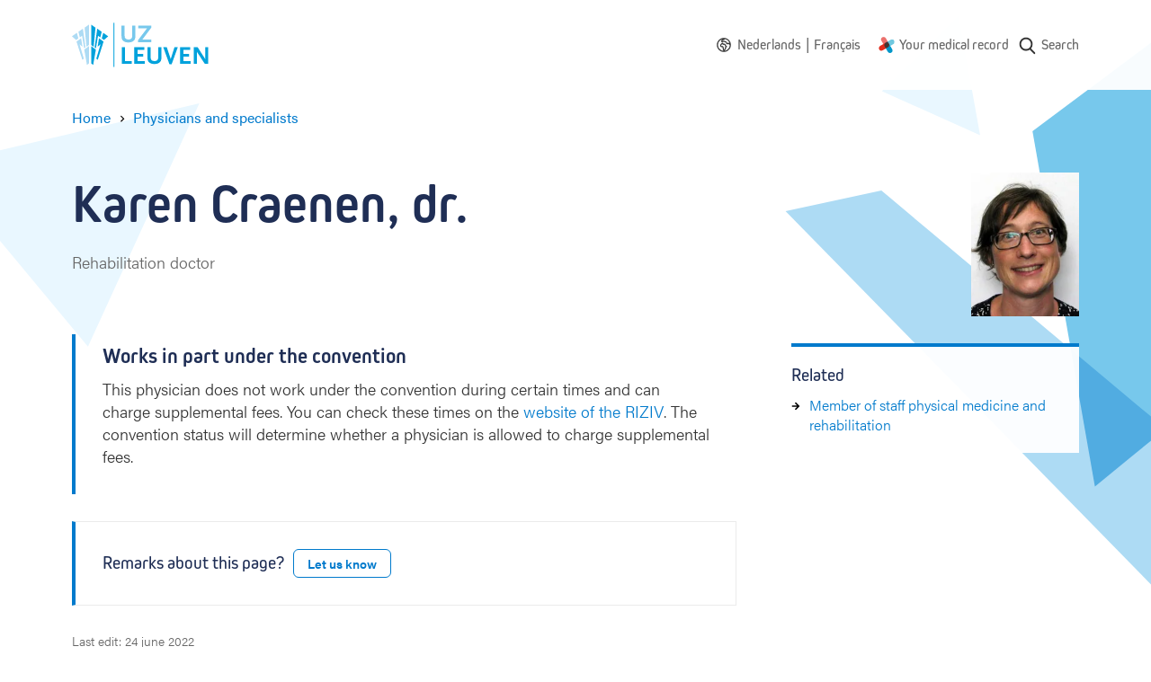

--- FILE ---
content_type: text/html; charset=UTF-8
request_url: https://www.uzleuven.be/en/physicians-and-specialists/karen-craenen
body_size: 10913
content:
<!DOCTYPE html>
<html lang="en" dir="ltr">
  <head>
    <meta charset="utf-8" />
<meta name="MobileOptimized" content="width" />
<meta name="HandheldFriendly" content="true" />
<meta name="viewport" content="width=device-width, initial-scale=1.0" />
<link rel="icon" href="/themes/custom/drupack/favicon.ico" type="image/vnd.microsoft.icon" />
<link rel="alternate" hreflang="en" href="https://www.uzleuven.be/en/physicians-and-specialists/karen-craenen" />
<link rel="alternate" hreflang="nl" href="https://www.uzleuven.be/nl/artsen-en-specialisten/karen-craenen" />
<link rel="alternate" hreflang="fr" href="https://www.uzleuven.be/fr/medecins-et-specialistes/karen-craenen" />


    <link rel="dns-prefetch" href="https://www.googletagmanager.com">
    <link rel="dns-prefetch" href="https://wmimages.uzleuven.be">
    <link rel="dns-prefetch" href="https://assets.uzleuven.be">

    <title>Karen Craenen | UZ Leuven</title>
    
    <meta name="twitter:card" content="summary" />
    <meta property="og:title" content="Karen Craenen" />
    <meta name="description" content="UZ Leuven
" />
    <meta property="og:description" content="UZ Leuven
" />
    <meta property="og:image" content="https://wmimages.uzleuven.be/styles/e22cb3eafdd54a57844ed34d1de56912a49c9848/2019-10/509350.jpeg?style=W3sicmVzaXplIjp7ImZpdCI6Imluc2lkZSIsIndpZHRoIjoxMjAwLCJoZWlnaHQiOjYzMCwid2l0aG91dEVubGFyZ2VtZW50Ijp0cnVlfX1d&amp;sign=6d2ce3d1aa3c3c9fbf4688ef97792dd8ba30b2f6d1f40d0a993b40fd005767c8" />
    <meta property="og:image:secure_url" content="https://wmimages.uzleuven.be/styles/e22cb3eafdd54a57844ed34d1de56912a49c9848/2019-10/509350.jpeg?style=W3sicmVzaXplIjp7ImZpdCI6Imluc2lkZSIsIndpZHRoIjoxMjAwLCJoZWlnaHQiOjYzMCwid2l0aG91dEVubGFyZ2VtZW50Ijp0cnVlfX1d&amp;sign=6d2ce3d1aa3c3c9fbf4688ef97792dd8ba30b2f6d1f40d0a993b40fd005767c8" />
    <meta property="og:image:type" content="image/png" />
    <meta property="og:image:width" content="1200" />
    <meta property="og:image:height" content="630" />

    <link rel="stylesheet" media="all" href="https://use.typekit.net/hvb0vud.css" />
<link rel="stylesheet" media="all" href="/themes/custom/drupack/public/resources/css/global.css?t8uonh" />

    
    <link rel="apple-touch-icon" sizes="180x180" href="/apple-touch-icon.png">
    <link rel="icon" type="image/png" sizes="32x32" href="/favicon-32x32.png">
    <link rel="icon" type="image/png" sizes="16x16" href="/favicon-16x16.png">
    <link rel="manifest" href="/site.webmanifest">
    <link rel="mask-icon" href="/safari-pinned-tab.svg" color="#5bbad5">
    <meta name="msapplication-TileColor" content="#e9f7ff">
    <meta name="theme-color" content="#e9f7ff">

    <!-- Google Tag Manager -->
    <script>(function(w,d,s,l,i){w[l]=w[l]||[];w[l].push({'gtm.start':
    new Date().getTime(),event:'gtm.js'});var f=d.getElementsByTagName(s)[0],
    j=d.createElement(s),dl=l!='dataLayer'?'&l='+l:'';j.async=true;j.src=
    'https://www.googletagmanager.com/gtm.js?id='+i+dl;f.parentNode.insertBefore(j,f);
    })(window,document,'script','dataLayer','GTM-MWC2SJN');</script>
    <!-- End Google Tag Manager -->
  </head>
  <body>
    <!-- Google Tag Manager (noscript) -->
    <noscript><iframe src="https://www.googletagmanager.com/ns.html?id=GTM-MWC2SJN"
    height="0" width="0" style="display:none;visibility:hidden"></iframe></noscript>
    <!-- End Google Tag Manager (noscript) -->
    <!-- Start Svg Map -->
      <div class="svg-sprite" style="display: none;">
    <svg xmlns="http://www.w3.org/2000/svg">
      <defs>
                  <symbol id="world" viewBox="0 0 20 20"><path d="M10 .25c5.385 0 9.75 4.365 9.75 9.75s-4.365 9.75-9.75 9.75S.25 15.385.25 10 4.615.25 10 .25zM1.75 10a8.25 8.25 0 1016.5 0l-.003-.232a.75.75 0 01-.79-.12l-1.361-1.173c-.385.289-.81.52-1.264.688l-.265.097a.75.75 0 01-.924-.356l-.91-1.743a.75.75 0 01-.085-.347v-.076l-.305-.291-1.627-.572H9.191a.498.498 0 00-.469.33l-.106.297a.75.75 0 01-1.317.182L6.296 5.28a.75.75 0 01-.082-.722l.65-1.576a.75.75 0 01.445-.422l2.22-.778.014-.02A8.25 8.25 0 001.75 10zm7.297-2.411c.319.147.505.397.554.677.124-.08.246-.116.43-.159a.75.75 0 01.326-.004l.106.03.028.01c.068.023.45.127.47.133.467.134.748.253.98.5.225.238.369.51.533.92l.128.33a3.116 3.116 0 00.112.254l.097.215c.1.219.174.337.24.397l.022.017c-.002-.005.018-.002.058.005l.046.007.07.011c.423.065.578.108.806.331.412.407.333.908.01 1.376-.13.188-.256.326-.478.538l-.12.112-.057.054c-.373.348-.42.431-.386.545.226.728.192 1.155-.307 1.698.016-.017-.149.16-.17.185-.027.032-.035.047-.06.124a1.444 1.444 0 01-.262.495l-.097.115-.035.04a.77.77 0 00-.031.037l-.006.006a.017.017 0 01.001.012l-.006.033a1.511 1.511 0 01-.144.448 1.333 1.333 0 01-.156.24c-.537.66-1.314 1.153-2.059.814-.482-.219-.668-.62-.956-1.474l-.025-.07a7.63 7.63 0 00-.145-.33 5.494 5.494 0 01-.183-.44c-.153-.43-.197-.815-.07-1.21.105-.322.097-.296.108-.359.011-.06.008-.095-.026-.175.008.02.005.017-.019-.009l-.03-.033-.008-.009c-.22-.242-.32-.385-.387-.656a1.367 1.367 0 01-.04-.28l-.025.007-.028.007-.034.008a2.744 2.744 0 01-.358.07c-1.946.229-3.268-1.738-2.444-3.483.106-.224.227-.406.402-.618l.142-.166.188-.213.01-.012a1.13 1.13 0 00.049-.062l.037-.05.148-.21c.05-.07.094-.13.137-.186.166-.213.307-.359.495-.464.268-.151.563-.21.96-.237.102-.007.162-.01.348-.016.118-.004.175-.007.224-.01.284-.025.622.011.887.134zM8.034 8.963l-.044.001a8.48 8.48 0 00-.3.014 1.848 1.848 0 00-.315.041c.018-.006-.013.027-.056.082l-.065.087-.037.052-.15.211a3.864 3.864 0 01-.118.158l-.053.064-.014.015-.191.217c-.17.194-.255.31-.314.435-.332.703.163 1.44.912 1.352.027-.003.061-.01.115-.022l.06-.014.031-.008c.66-.163 1.054-.155 1.512.273.113.105.202.223.268.354.096.19.124.329.13.53l.001.13v.041c.005.003.012.01.023.022l.017.02.008.008c.165.182.246.288.323.473.146.349.18.676.119 1.017-.03.166-.015.116-.157.557-.006.02.002.096.055.244.03.085.068.174.137.326.145.32.173.384.225.539.054.162.109.308.167.44a1.71 1.71 0 00.244-.226l.011-.058c.042-.21.077-.33.174-.494.041-.071.084-.132.132-.193l.077-.093.042-.048c.049-.055.047-.052.053-.07.082-.26.184-.448.34-.633.038-.046.168-.186.21-.23.076-.084.067.025-.016-.245-.265-.854.032-1.374.796-2.087a1.32 1.32 0 01-.122-.07c-.374-.245-.588-.558-.816-1.052l-.1-.224-.035-.074a4.511 4.511 0 01-.104-.243l-.128-.33c-.098-.245-.172-.385-.23-.446.021.022-.104-.03-.304-.088l-.13-.036a.929.929 0 01-.746.276c-.277-.017-.512-.121-.809-.303l-.082-.052-.09-.058-.197-.131a1.8 1.8 0 00-.118-.073.743.743 0 01-.34-.378zm4.02 7.625l-.001.003h-.001l.001-.001.001-.002zm-2.647-3.572v-.04c-.011-.008-.009.005 0 .04zm1.974-11.15l-.814 1.02a.75.75 0 01-.338.24l-2.107.739-.363.881.099.14c.358-.322.83-.51 1.333-.51h1.653a.75.75 0 01.249.042l1.9.667a.75.75 0 01.269.165l.654.625a.75.75 0 01.232.542v.213l.51.977c.335-.167.641-.387.907-.653a.75.75 0 011.02-.038l1.13.975c.04-.118.096-.229.167-.33a8.258 8.258 0 00-6.501-5.696z" fill="currentColor" fill-rule="nonzero"/></symbol>
                  <symbol id="mynexushealth" width="181" height="186" viewBox="0 0 181 186"><defs><path d="M82 65.72l-67.33 38.05A29.25 29.25 0 000 128.97v.38a29.25 29.25 0 0043.83 25.14l37.97-21.81 5.33-34.04a29.9 29.9 0 01-2.1-3.97l-3.03-28.95z" id="a"/></defs><g fill="none" fill-rule="evenodd"><g transform="translate(0 .99)"><path d="M55.54 0c-4.82.06-9.7 1.32-14.18 3.9a29.42 29.42 0 00-10.79 40.09l21.87 38.19 32.4-3.4c.77-.56 1.58-1.08 2.44-1.57l15.81-24.43L81.3 14.73A29.22 29.22 0 0056.27 0h-.73z" fill="#EB706D"/><path d="M151.32 28.95a29.23 29.23 0 00-14.38 3.89l-34.19 19.73 4.52 34.33.5.84c.17.3.35.61.51.92l23.58 14.67 34.24-19.75a29.25 29.25 0 0014.68-25.21V58a29.25 29.25 0 00-29.13-29.05h-.33z" fill="#70C8DF"/><path d="M132.3 102.78l-32.1 3.35c-.85.62-1.74 1.2-2.68 1.74l-15.71 24.3-.09.04 21.77 38.08A29.1 29.1 0 00128.65 185h.3a28.82 28.82 0 0014.35-3.9 29.43 29.43 0 0010.76-40.05l-21.77-38.28z" fill="#0397C9"/><use fill="#E22B1C" xlink:href="#a"/></g><path d="M81.78 133.6l25.32-14.69c.78-.45 1.54-.94 2.26-1.45l-2.49 1.44-.01.01c-4.48 2.6-8.55-10.1-13.38-10.05h-.55c-9-.08-18.55 9.59-24.1 1.9l12.95 22.84z" fill="#5D312F"/><path d="M118.34 79.7c1.39 2.65-4.43 5.4-3.9 8.2.32 1.7 2.83 4.67 2.85 6.39l-2.85.63c-.12 9.04 2.92 16.72-4.66 22.3l22.42-13.07-13.86-24.45z" fill="#008CB6"/><path d="M102.97 53.55L77.73 68.2c-.76.44-1.5.9-2.2 1.4l2.42-1.4c4.56-2.63 9.44 11.67 14.33 11.67 9.7 0 19.23-10.63 24.68-1.83l-14-24.5z" fill="#394C5F"/><path d="M92.36 64.32c-4.9 0-9.85 1.25-14.4 3.87v.01l-2.43 1.4a29.02 29.02 0 00-10.97 15 29.29 29.29 0 001.15 20.69l1.57 2.74 1.48 2.6a28.9 28.9 0 0023.16 11.95h.54a28.6 28.6 0 0014.13-3.87h.01l2.47-1.44a29.17 29.17 0 0012.29-23.63v-.42a29.41 29.41 0 00-3.85-14.23l-.54-.95a28.93 28.93 0 00-24.61-13.72" fill="#453331"/></g></symbol>
                  <symbol id="search" viewBox="0 0 20 20"><path d="M17.257 16.802l-3.945-4.158a6.817 6.817 0 001.57-4.361c0-3.74-3.001-6.783-6.69-6.783C4.501 1.5 1.5 4.543 1.5 8.283s3.002 6.783 6.691 6.783a6.558 6.558 0 003.834-1.227l3.974 4.19a.86.86 0 001.234.024.894.894 0 00.024-1.25zM8.19 3.27c2.727 0 4.946 2.25 4.946 5.014 0 2.765-2.219 5.014-4.946 5.014s-4.945-2.25-4.945-5.014c0-2.765 2.218-5.014 4.945-5.014z" fill="currentColor" fill-rule="nonzero"/></symbol>
                <symbol id="wieni" viewBox="0 0 61 22"><g fill="currentColor" fill-rule="evenodd"><path d="M19.125 21.59v-1.207h-2.783v-7.564h-3.9v1.208h2.61v6.356h-2.78v1.208h6.853zM14.92 11.38h1.556V9.84H14.92v1.54zM2.466 12.82H1.192l1.87 8.77h1.275l1.72-5.543h.034l1.72 5.544H9.09l1.87-8.772H9.702l-1.374 6.814h-.032l-1.595-5.146h-1.25l-1.594 5.146h-.034L2.466 12.82zm17.27 4.385c0-2.747 1.74-4.64 4.303-4.64 2.517 0 4.222 1.853 4.222 4.64v.48h-7.168c.083 1.754 1.259 2.93 2.946 2.93 1.225 0 2.236-.596 2.93-1.837l1.094.694c-.962 1.574-2.32 2.368-4.024 2.368-2.55 0-4.303-1.87-4.303-4.635zm7.15-.63c-.131-1.687-1.258-2.78-2.847-2.78-1.654 0-2.83 1.16-2.912 2.78h5.76zm4.317-3.756h-1.288l-.004 8.772h1.292V16.56c0-1.69 1.13-2.78 2.833-2.784 1.571 0 2.448 1.046 2.448 2.9v4.915h1.292v-5.263c0-2.317-1.374-3.757-3.642-3.757-1.145 0-2.22.447-2.9 1.224h-.031v-.976zm15.153 7.564v1.208h-6.853v-1.208h2.782v-6.356h-2.61v-1.208h3.906v7.564h2.775zm-2.649-9.003h-1.555V9.84h1.555v1.54zm4.29 9.003H60.11v1.208H47.997v-1.208z"/><path d="M0 4.4l.624-.12c.096.741.547 1.112 1.352 1.112.741 0 1.112-.224 1.112-.672 0-.213-.077-.373-.232-.48-.155-.107-.528-.235-1.12-.384-.645-.165-1.073-.339-1.284-.52-.21-.181-.31-.424-.3-.728.01-.299.156-.561.436-.788.28-.227.665-.34 1.156-.34.496 0 .89.11 1.184.328.293.219.49.504.592.856l-.584.192c-.187-.544-.581-.816-1.184-.816-.31 0-.547.057-.712.172-.165.115-.248.241-.248.38 0 .128.019.221.056.28.037.059.152.13.344.212.192.083.504.18.936.292.357.09.644.181.86.272.216.09.373.196.472.316.099.12.161.23.188.332.027.101.043.243.048.424.016.347-.116.64-.396.88s-.719.36-1.316.36c-.619 0-1.09-.145-1.416-.436A1.719 1.719 0 0 1 0 4.4zM6.816.744V0h.752v.744h-.752zM5.432 2.16V1.6h2.08v3.68h1.4v.56h-3.52v-.56h1.472V2.16H5.432zm6.272 2.448V2.184h-1.352V1.6h1.36V.56h.64V1.6h1.528v.584h-1.52v2.344c0 .25.035.427.104.528.07.101.208.152.416.152h.72v.632h-.752c-.4 0-.69-.103-.872-.308-.181-.205-.272-.513-.272-.924zm6.976-.08l.536.352c-.16.31-.388.567-.684.772-.296.205-.66.308-1.092.308-.576 0-1.05-.204-1.424-.612-.373-.408-.56-.95-.56-1.628 0-.677.183-1.22.548-1.628.365-.408.833-.612 1.404-.612.57 0 1.033.2 1.388.6.355.4.532.947.532 1.64v.192h-3.2c.005.405.119.75.34 1.032.221.283.54.424.956.424.192 0 .361-.025.508-.076a.928.928 0 0 0 .36-.216c.093-.093.164-.176.212-.248.048-.072.099-.156.152-.252l.024-.048zm-2.536-1.136h2.52a1.549 1.549 0 0 0-.32-.928c-.203-.261-.515-.392-.936-.392-.41 0-.723.14-.936.42a1.5 1.5 0 0 0-.328.9zM26.44 3.12v1.312c0 .25.104.47.312.656.208.187.467.28.776.28.421 0 .741-.144.96-.432.219-.288.328-.693.328-1.216s-.11-.928-.328-1.216c-.219-.288-.539-.432-.96-.432-.33 0-.595.108-.792.324a1.048 1.048 0 0 0-.296.724zm-.656 2.72V0h.656v2.008h.016c.299-.352.69-.528 1.176-.528.539 0 .983.205 1.332.616.35.41.524.952.524 1.624 0 .677-.17 1.22-.508 1.628-.339.408-.788.612-1.348.612-.283 0-.532-.055-.748-.164-.216-.11-.38-.23-.492-.364h-.016v.408h-.592zm5.616 1.8l.8-2.12-1.648-3.92h.704l1.256 3.08h.016l1.128-3.08h.688l-2.28 6.04H31.4z" fill-rule="nonzero"/></g></symbol>
        <symbol id="logo" viewBox="0 0 152 50"><g fill="none" fill-rule="evenodd"><path d="M46.7.4v49.1" stroke="#00A2DC" stroke-width=".991"/><path d="M68 20.9c-1.3.9-2.9 1.3-5.2 1.3-2.3 0-3.8-.4-5.2-1.3-1.9-1.3-2.5-2.9-2.5-6.2V3.4h3.5v11.5c0 2.7 1.4 4.1 4.4 4.1 2.7 0 4.1-1.5 4.1-4.1V3.4h3.5v11.3c-.1 3.4-.7 4.9-2.6 6.2zM73.6 21.9v-2.3l10-13.2h-9.9v-3h14.6v2.3l-9.9 13.2h9.9v3z" fill="#77C8EC" fill-rule="nonzero"/><path fill="#00A2DC" fill-rule="nonzero" d="M55.5 45.9V27.4H59v15.5h7.6v3zM69.3 45.9V27.4h11.3v3h-7.7V35h6.3v3h-6.3v4.9H81v3zM96.9 44.9c-1.3.9-2.9 1.3-5.2 1.3-2.3 0-3.8-.4-5.2-1.3-1.9-1.3-2.5-2.9-2.5-6.2V27.4h3.5v11.5c0 2.7 1.4 4.1 4.4 4.1 2.7 0 4.1-1.5 4.1-4.1V27.4h3.5v11.3c0 3.4-.7 4.9-2.6 6.2zM110.9 46.4h-2.5l-6.9-19h3.9l4.2 12.5.1.3.1.3.1.3v-.2c0-.3 0-.3.1-.5l.1-.2 4-12.5h3.7l-6.9 19zM120.3 45.9V27.4h11.3v3h-7.7V35h6.3v3h-6.3v4.9h8.1v3zM147.8 46.1l-7.9-12c-.1-.1-.2-.3-.4-.7l-.2-.4c-.1-.2-.2-.3-.3-.6V46h-3.4V27.4h4.1l7.8 12.2c0 .1.1.2.2.4s.1.3.2.4l.2.5.2.3V27.4h3.3V46h-3.8v.1zM21.4 25l2.7 2.1 2.1-21.3-4.8-3.4zM25.3 27.7l1.3 1 .1-.1L29 14.8l2.5 1.9 1.6-6.3-5-3.5zM33.2 17.7l2.4 1.8 4.7-4.1-5.5-3.9z"/><path fill="#00A2DC" fill-rule="nonzero" d="M31.8 24.3l-4.7 16 1.6 1.3 6.5-20.3-5.1-3.7-1.5 9.4zM21.4 45.5l2.2 1.8 3-17.1-5.2-3.9z"/><path fill="#ADDBF4" fill-rule="nonzero" d="M18.9 25l-2.7 2.1-2.1-21.3 4.8-3.4zM15 27.7l-1.3 1-.1-.1-2.3-13.8-2.5 1.9-1.6-6.3 5-3.5zM7.1 17.7l-2.4 1.8L0 15.4l5.5-3.9z"/><path fill="#ADDBF4" fill-rule="nonzero" d="M8.5 24.3l4.7 16-1.6 1.3-6.5-20.3 5.1-3.7 1.5 9.4zM18.9 45.5l-2.2 1.8-3-17.1 5.2-3.9z"/></g></symbol>
        <!-- social -->
        <symbol id="facebook" viewBox="0 0 24 24"><path d="M1.325 24A1.325 1.325 0 0 1 0 22.675V1.325C0 .593.593 0 1.325 0h21.35C23.407 0 24 .593 24 1.325v21.35c0 .732-.593 1.325-1.325 1.325H16.56v-9.294h3.12l.466-3.622H16.56V8.77c0-1.048.29-1.763 1.795-1.763h1.918v-3.24c-.332-.045-1.47-.143-2.795-.143-2.766 0-4.659 1.688-4.659 4.788v2.67H9.692v3.623h3.127V24H1.325z" fill-rule="evenodd"/></symbol>
        <symbol id="twitter" viewBox="0 0 300 271"> <path d="m236 0h46l-101 115 118 156h-92.6l-72.5-94.8-83 94.8h-46l107-123-113-148h94.9l65.5 86.6zm-16.1 244h25.5l-165-218h-27.4z"/></symbol>
        <symbol id="linkedin" viewBox="0 0 20 20"><path d="M18 18h-3.679v-5.126c0-1.341-.575-2.257-1.84-2.257-.968 0-1.507.618-1.757 1.214-.094.213-.08.511-.08.81V18H7s.047-9.08 0-9.905h3.644V9.65C10.86 8.97 12.024 8 13.883 8 16.189 8 18 9.425 18 12.493V18zM3.99 7h-.024C2.773 7 2 6.119 2 5.002 2 3.862 2.796 3 4.013 3 5.229 3 5.976 3.86 6 4.998 6 6.115 5.229 7 3.99 7zM2 8h3v10H2V8z" fill="currentColor" fill-rule="evenodd"></path></symbol>
        <symbol id="instagram" viewBox="0 0 20 20"><path d="M10 1c2.444 0 2.75.01 3.71.054.959.044 1.613.196 2.185.419.592.23 1.094.537 1.594 1.038.5.5.808 1.002 1.038 1.594.223.572.375 1.226.419 2.184C18.99 7.25 19 7.556 19 10s-.01 2.75-.054 3.71c-.044.959-.196 1.613-.419 2.185a4.412 4.412 0 0 1-1.038 1.594c-.5.5-1.002.809-1.594 1.039-.572.222-1.226.374-2.184.418-.96.044-1.267.054-3.711.054s-2.75-.01-3.71-.054c-.959-.044-1.613-.196-2.185-.418a4.412 4.412 0 0 1-1.594-1.039c-.5-.5-.809-1.002-1.039-1.594-.222-.572-.374-1.226-.418-2.184C1.01 12.75 1 12.444 1 10s.01-2.75.054-3.71c.044-.959.196-1.613.418-2.185A4.412 4.412 0 0 1 2.511 2.51c.5-.5 1.002-.808 1.594-1.038.572-.223 1.226-.375 2.184-.419C7.25 1.01 7.556 1 10 1zm0 1.622c-2.403 0-2.688.009-3.637.052-.877.04-1.354.187-1.67.31-.421.163-.72.358-1.036.673-.315.315-.51.615-.673 1.035-.123.317-.27.794-.31 1.671-.043.95-.052 1.234-.052 3.637s.009 2.688.052 3.637c.04.877.187 1.354.31 1.671.163.42.358.72.673 1.035.315.315.615.51 1.035.673.317.123.794.27 1.671.31.95.043 1.234.052 3.637.052s2.688-.009 3.637-.052c.877-.04 1.354-.187 1.67-.31.421-.163.72-.358 1.036-.673.315-.315.51-.615.673-1.035.123-.317.27-.794.31-1.671.043-.95.052-1.234.052-3.637s-.009-2.688-.052-3.637c-.04-.877-.187-1.354-.31-1.67a2.788 2.788 0 0 0-.673-1.036 2.789 2.789 0 0 0-1.035-.673c-.317-.123-.794-.27-1.671-.31-.95-.043-1.234-.052-3.637-.052zm0 2.756a4.622 4.622 0 1 1 0 9.244 4.622 4.622 0 0 1 0-9.244zM10 13a3 3 0 1 0 0-6 3 3 0 0 0 0 6zm5.884-7.804a1.08 1.08 0 1 1-2.16 0 1.08 1.08 0 0 1 2.16 0z" fill="currentColor" fill-rule="evenodd"></path></symbol>
      </defs>
    </svg>
  </div>

    <!-- End Svg Map -->

    
      <div class="l-page site-container">
    <div class="l-page__shapes">
      <div class="l-page__shapes-inner">
        <div class="l-page__shape is-before" id="page-bg-before"></div>
        <div class="l-page__shape is-after" id="page-bg-after"></div>
      </div>
    </div>

  
<header class="header">
  <div class="header__language-switch is-mobile">
    	<div class="language-switch">
    <svg class="language-switch__icon" width="16" height="16">
      <use xlink:href="#world"></use>
    </svg>
    <ul class="language-switch__options" id="language-switch__options">
			        			                  <li class="language-switch__option">
            <a class="language-switch__link" href="/nl/artsen-en-specialisten/karen-craenen">
              <span>Nederlands</span>
            </a>
            <span class="language-switch__divider">|</span>
          </li>
        			                  <li class="language-switch__option">
            <a class="language-switch__link" href="/fr/medecins-et-specialistes/karen-craenen">
              <span>Français</span>
            </a>
            <span class="language-switch__divider">|</span>
          </li>
        					</ul>
	</div>
  </div>
  <div class="header__inside">
    <a class="header__logo" href=/en>
      <svg viewbox="0 0 152 50" width="152" height="50">
        <title>Logo UZ Leuven</title>
        <g fill="none" fill-rule="evenodd"><path d="M46.7.4v49.1" stroke="#00A2DC" stroke-width=".991"/><path d="M68 20.9c-1.3.9-2.9 1.3-5.2 1.3-2.3 0-3.8-.4-5.2-1.3-1.9-1.3-2.5-2.9-2.5-6.2V3.4h3.5v11.5c0 2.7 1.4 4.1 4.4 4.1 2.7 0 4.1-1.5 4.1-4.1V3.4h3.5v11.3c-.1 3.4-.7 4.9-2.6 6.2zM73.6 21.9v-2.3l10-13.2h-9.9v-3h14.6v2.3l-9.9 13.2h9.9v3z" fill="#77C8EC" fill-rule="nonzero"/><path fill="#00A2DC" fill-rule="nonzero" d="M55.5 45.9V27.4H59v15.5h7.6v3zM69.3 45.9V27.4h11.3v3h-7.7V35h6.3v3h-6.3v4.9H81v3zM96.9 44.9c-1.3.9-2.9 1.3-5.2 1.3-2.3 0-3.8-.4-5.2-1.3-1.9-1.3-2.5-2.9-2.5-6.2V27.4h3.5v11.5c0 2.7 1.4 4.1 4.4 4.1 2.7 0 4.1-1.5 4.1-4.1V27.4h3.5v11.3c0 3.4-.7 4.9-2.6 6.2zM110.9 46.4h-2.5l-6.9-19h3.9l4.2 12.5.1.3.1.3.1.3v-.2c0-.3 0-.3.1-.5l.1-.2 4-12.5h3.7l-6.9 19zM120.3 45.9V27.4h11.3v3h-7.7V35h6.3v3h-6.3v4.9h8.1v3zM147.8 46.1l-7.9-12c-.1-.1-.2-.3-.4-.7l-.2-.4c-.1-.2-.2-.3-.3-.6V46h-3.4V27.4h4.1l7.8 12.2c0 .1.1.2.2.4s.1.3.2.4l.2.5.2.3V27.4h3.3V46h-3.8v.1zM21.4 25l2.7 2.1 2.1-21.3-4.8-3.4zM25.3 27.7l1.3 1 .1-.1L29 14.8l2.5 1.9 1.6-6.3-5-3.5zM33.2 17.7l2.4 1.8 4.7-4.1-5.5-3.9z"/><path fill="#00A2DC" fill-rule="nonzero" d="M31.8 24.3l-4.7 16 1.6 1.3 6.5-20.3-5.1-3.7-1.5 9.4zM21.4 45.5l2.2 1.8 3-17.1-5.2-3.9z"/><path fill="#ADDBF4" fill-rule="nonzero" d="M18.9 25l-2.7 2.1-2.1-21.3 4.8-3.4zM15 27.7l-1.3 1-.1-.1-2.3-13.8-2.5 1.9-1.6-6.3 5-3.5zM7.1 17.7l-2.4 1.8L0 15.4l5.5-3.9z"/><path fill="#ADDBF4" fill-rule="nonzero" d="M8.5 24.3l4.7 16-1.6 1.3-6.5-20.3 5.1-3.7 1.5 9.4zM18.9 45.5l-2.2 1.8-3-17.1 5.2-3.9z"/></g>
      </svg>
    </a>
    <nav class="header__nav " aria-label="Main navigation">
              <div class="header__language-switch is-desktop">
          	<div class="language-switch">
    <svg class="language-switch__icon" width="16" height="16">
      <use xlink:href="#world"></use>
    </svg>
    <ul class="language-switch__options" id="language-switch__options">
			        			                  <li class="language-switch__option">
            <a class="language-switch__link" href="/nl/artsen-en-specialisten/karen-craenen">
              <span>Nederlands</span>
            </a>
            <span class="language-switch__divider">|</span>
          </li>
        			                  <li class="language-switch__option">
            <a class="language-switch__link" href="/fr/medecins-et-specialistes/karen-craenen">
              <span>Français</span>
            </a>
            <span class="language-switch__divider">|</span>
          </li>
        					</ul>
	</div>
        </div>
                    <ul class="nav js-nav">
                                                              <li class="nav__item">
                <svg class="nav__icon" width="18" height="18" viewbox="0 0 181 186"><use xlink:href="#mynexushealth"></use></svg>
                <a href="https://www.uzleuven.be/en/mynexuzhealth" target="_blank" rel="noreferrer noopener" class="nav__link">Your medical record</a href="https://www.uzleuven.be/en/mynexuzhealth" target="_blank" rel="noreferrer noopener" class="nav__link">
              </li>
                        <li class="nav__item nav__more">
              <button>
                <span class="visually-hidden">Show more</span>
                <svg width="16" height="4" xmlns="http://www.w3.org/2000/svg"><path d="M2 0a2 2 0 1 1 0 4 2 2 0 0 1 0-4zm6 0a2 2 0 1 1 0 4 2 2 0 0 1 0-4zm6 0a2 2 0 1 1 0 4 2 2 0 0 1 0-4z" fill="#666" fill-rule="nonzero"/></svg>
              </button>
            </li>
                </ul>
      <ul class="overflow-nav js-overflow-nav"></ul>
    </nav>
          <a class="header__search" href="/en/search">
        <svg width="22" height="22" aria-hidden="true">
          <use xlink:href="#search"></use>
        </svg>
        <span class="header__search-text">Search</span>
      </a>
      </div>
</header>

    <div id="alert"></div>

    <div id="outdated-browser" style="display: none;" data-title="Your browser is out-of-date" data-description="&lt;p&gt;It seems you&#039;re using an outdated version of browser-name. This might cause issues with some parts of the website. Please update to the most recent version of your browser, or use another browser like &lt;a data-fragment=&quot;&quot; href=&quot;https://www.google.nl/intl/nl/chrome/?brand=CHBD&amp;amp;gclsrc=aw.ds&amp;amp;&amp;amp;gclid=EAIaIQobChMI5sqI8cj76AIV2eR3Ch31RA_tEAAYASAAEgLILPD_BwE&quot;&gt;Google Chrome&lt;/a&gt;.&lt;/p&gt;
">
      
<div class="alert-banner is-browser-message">
  <div class="alert-banner__content">
    
    <div class="alert-banner__wrapper">
      <h3 class="alert-banner__title heading-3">
                  <svg width="16" height="16" xmlns="http://www.w3.org/2000/svg"><g fill="none" fill-rule="evenodd"><g><circle fill="#007ACC" cx="8" cy="8" r="8"/><rect fill="#FFF" x="7" y="4" width="2" height="5" rx="1"/><circle fill="#FFF" cx="8" cy="11" r="1"/></g></g></svg>
                <span class="alert-banner__title-browser-message"></span>
      </h3>
      <div class="alert-banner__description alert-banner__description-browser-message"></div>
    </div>

      </div>
</div>
    </div>

    

    
    <main class="l-page__content">        <div data-drupal-messages-fallback class="hidden"></div>
  


  
<nav class="breadcrumb hero__breadcrumb" aria-label="Breadcrumb">
  <ol class="breadcrumb__list">
          <li class="breadcrumb__item"><a class="breadcrumb__link" href="/en"><span class="breadcrumb__link__text">Home</span></a>
                    <span class="breadcrumb__icon" aria-hidden="true"></span>
                  </li>
          <li class="breadcrumb__item"><a class="breadcrumb__link" href="/en/physicians-and-specialists"><span class="breadcrumb__link__text">Physicians and specialists</span></a>
                  </li>
          <li class="breadcrumb__item">          <a class="visually-hidden" aria-current="page">Karen Craenen</a></li>
      </ol>
</nav>

<header class="hero is-avatar">
  <div class="hero__content">
    <h1 class="hero__title header-hero ">
      <span class="hero__title__text">Karen Craenen, dr.</span>
    </h1>

      <div class="meta is-big">
  Rehabilitation doctor
</div>

    
        
    
      </div>
        
              <div class="hero__media is-center is-avatar">
          <figure class="hero__avatar avatar">
            <img class="avatar__img" width="120" height="160" src="https://wmimages.uzleuven.be/styles/0967241a026ba006f8b1a5a2381dc96ba24dca27/2019-10/509350.jpeg?style=W3sianBlZyI6eyJxdWFsaXR5Ijo3NX19LHsicmVzaXplIjp7ImZpdCI6ImNvdmVyIiwid2lkdGgiOjE4MCwiaGVpZ2h0IjoyNDAsImdyYXZpdHkiOiJjZW50ZXIiLCJ3aXRob3V0RW5sYXJnZW1lbnQiOmZhbHNlfX1d&amp;sign=d2b3cacafd3c22b578de7607bccad441c1cf871e71589930ee03590faaa7665f" alt="Karen Craenen" />
          </figure>
        </div>
      
        </header>

<div class="l-content">
  <article class="l-content__cbs has-sidebar">
    <div class="cbs has-sidebar">
            
      
      
      
      
              

<div class="message is-default">
  <div class="message__content">
          <h3 class="message__title heading-3">Works in part under the convention</h3>
    
          <div class="message__text text"><p>This physician does not work under the convention during certain times and can charge supplemental fees. You can check these times on the <a href="https://www.riziv.fgov.be/nl/toepassingen/Paginas/zorgverlener-zoeken.aspx" target="_blank" rel="noreferrer noopener">website of the RIZIV</a>. The convention status will determine whether a physician is allowed to charge supplemental fees.</p></div>
          </div>
</div>
      
      
      
              <div class="l-content__sidebar l-content__sidebar--mobile">
          <div class="link-list has-border">
  <h2 class="heading-4">Related</h2>
    <ul class="list"><li class="link-list__item">
        <a href="/en/physical-medicine-and-rehabilitation">Member of staff physical medicine and rehabilitation</a>
      </li></ul>
  </div>        </div>
      
            
<div id="feedback" data-i18n="{&quot;formSource&quot;:&quot;node:8bbcdf1b-ef45-43db-bbe1-bc3472d18053&quot;,&quot;done&quot;:&quot;Thanks for your feedback.&quot;,&quot;title&quot;:&quot;Remarks about this page?&quot;,&quot;button_yes&quot;:&quot;Let us know&quot;,&quot;email_label&quot;:&quot;Email&quot;,&quot;feedback_label&quot;:&quot;Feedback&quot;,&quot;submit_label&quot;:&quot;Submit feedback&quot;,&quot;error_messages&quot;:{&quot;required&quot;:&quot;This field is required.&quot;,&quot;email&quot;:&quot;Invalid email.&quot;,&quot;min_char&quot;:&quot;At least 20 characters are required.&quot;},&quot;description&quot;:&quot;For personal medical enquiries, you have to make an appointment with a physician.&quot;}"></div>
      
      <div class="meta">
  Last edit:
  24 june 2022
</div>
    </div>
  </article>

      <aside class="l-content__sidebar">
      <div class="link-list has-border">
  <h2 class="heading-4">Related</h2>
    <ul class="list"><li class="link-list__item">
        <a href="/en/physical-medicine-and-rehabilitation">Member of staff physical medicine and rehabilitation</a>
      </li></ul>
  </div>    </aside>
  </div>


     </main>
    <footer>
        <div class="footer">
      <div class="footer__row">
    <div class="footer__inside">
            <div class="footer__columns">
                            <div class="footer__column">
                          <h4 class="footer__heading heading-3">Contact</h4>
              <p><a href="tel:+3216332211" target="_blank" rel="noreferrer noopener">+32 16 33 22 11</a></p><p>Herestraat 49, 3000 Leuven, Belgium</p><p><a href="/en/node/13495">All&nbsp;contact information</a></p>
              
<div class="social-list">
  <span class="social-list__title">Also find us on:</span>
  <ul class="list horizontal-list is-small">
            <li>
      <a class="footer__social icon--facebook" href="https://www.facebook.com/uzleuven" target="_blank" rel="noopener noreferrer">
        <svg width="24" height="24"><use xlink:href="#facebook"></use></svg>
        <span class="visually-hidden">Facebook</span>
      </a>
    </li>

                    <li>
      <a class="footer__social icon--instagram" href="https://www.instagram.com/uzleuven.be" target="_blank" rel="noopener noreferrer">
        <svg width="24" height="24"><use xlink:href="#instagram"></use></svg>
        <span class="visually-hidden">Instagram</span>
      </a>
    </li>

                <li>
      <a class="footer__social icon--linkedin" href="https://www.linkedin.com/company/uz-leuven" target="_blank" rel="noopener noreferrer">
        <svg width="24" height="24"><use xlink:href="#linkedin"></use></svg>
        <span class="visually-hidden">LinkedIn</span>
      </a>
    </li>

      </ul>
</div>
                                  </div>
                            <div class="footer__column">
                                          <h4 class="footer__heading heading-3">
                  <a class="heading-link" href="/en/consultation-and-admission"><span class="heading-link__text">Consultation and admission</span></a>
                </h4>
                            <ul class="list">
                                  <li>
                    <a href="/en/consultation-and-admission/consultation-and-function-tests">Consultation</a>
                  </li>
                                  <li>
                    <a href="/en/consultation-and-admission/admission">Admission</a>
                  </li>
                                  <li>
                    <a href="/en/visits">Visiting hours</a>
                  </li>
                                  <li>
                    <a href="/en/greeting-card">Send a greeting card</a>
                  </li>
                              </ul>
                                  </div>
                            <div class="footer__column">
                                          <h4 class="footer__heading heading-3">
                  <a class="heading-link" href="/en/about-us"><span class="heading-link__text">About UZ Leuven</span></a>
                </h4>
                            <ul class="list">
                                  <li>
                    <a href="/en/news-and-calendar">News and publications</a>
                  </li>
                                  <li>
                    <a href="/en/press-and-media">For press and media</a>
                  </li>
                              </ul>
                                  </div>
              </div>
    </div>
  </div>
    
  <div class="footer__row">
    <div class="footer__inside">
      <div class="footer__logos footer__columns"></div>
    </div>
  </div>
  </div>
      
<div class="closure">
  <div class="closure__inside">
    <div class="closure__content">
      <ul class="list horizontal-list is-nav closure__links" id="closure">
                    <li class="closure__item"><a class="closure__link" href="/en/cookie-policy">Cookie policy</a></li>
                    <li class="closure__item"><a class="closure__link" href="/en/privacy-and-your-patient-record">Privacy</a></li>
              </ul>
    </div>

    <div class="closure__wieni">
      <a class="wieni" href="https://www.wieni.be" target="_blank" title="site by wieni" rel="noopener noreferrer">
        <svg class="wieni__logo" width="61" height="22"><use xlink:href="#wieni"></use></svg>
      </a>
    </div>
  </div>
</div>
    </footer>
</div>


    
    <script type="application/json" data-drupal-selector="drupal-settings-json">{"path":{"baseUrl":"\/","pathPrefix":"en\/","currentPath":"node\/8259","currentPathIsAdmin":false,"isFront":false,"currentLanguage":"en"},"pluralDelimiter":"\u0003","suppressDeprecationErrors":true,"wmcustom_urls":{"search":"\/en\/search"},"analytics":{"nodeType":"Arts","isMedischeDienst":0},"outdatedBrowser":{"title":"Your browser is out-of-date","message":"\u003Cp\u003EIt seems you\u0027re using an outdated version of browser-name. This might cause issues with some parts of the website. Please update to the most recent version of your browser, or use another browser like \u003Ca data-fragment=\u0022\u0022 href=\u0022https:\/\/www.google.nl\/intl\/nl\/chrome\/?brand=CHBD\u0026amp;gclsrc=aw.ds\u0026amp;\u0026amp;gclid=EAIaIQobChMI5sqI8cj76AIV2eR3Ch31RA_tEAAYASAAEgLILPD_BwE\u0022\u003EGoogle Chrome\u003C\/a\u003E.\u003C\/p\u003E\r\n"},"reCaptchaSiteKey":"6LeUbrYUAAAAAHaXxWssFi-QqB4-A-nKbzrx3Hmd","isPublished":true,"user":{"uid":0,"permissionsHash":"9230675bb45e556423549258a397094c00daa10bb2268fa261e3ba2d5402b01c"}}</script>
<script src="/core/misc/drupalSettingsLoader.js?v=11.2.3"></script>
<script src="/core/misc/drupal.js?v=11.2.3"></script>
<script src="/core/misc/drupal.init.js?v=11.2.3"></script>
<script src="/themes/custom/drupack/public/resources/js/global.js?v=11.2.3"></script>
<script src="/themes/custom/drupack/public/outdated-browser.js?v=11.2.3" defer></script>
<script src="https://polyfill-fastly.io/v3/polyfill.min.js?features=es5%2Ces6%2CArray.prototype.includes%2Cfetch%2CCustomEvent%2CElement.prototype.closest%2CElement.prototype.classList"></script>
<script src="https://stats.uzleuven.be/script/C5B9G3B9ACAE1F432A.js" data-waa-disable-on-cookie="WAA_CONSENT=false"></script>


    
  </body>
</html>
